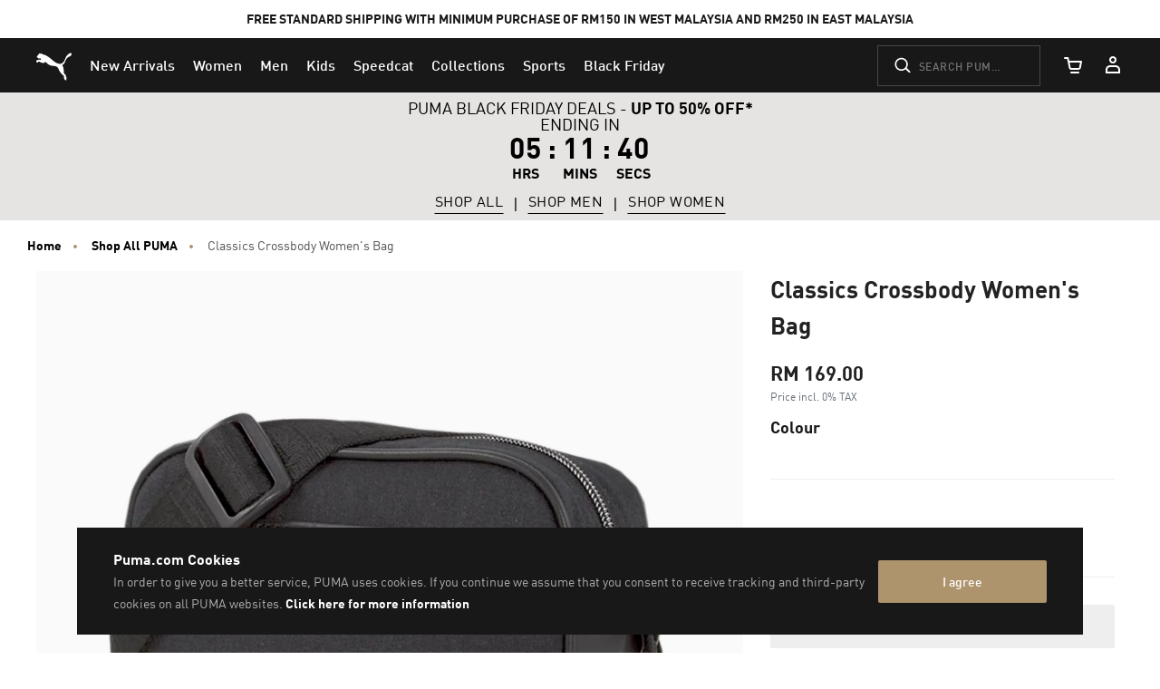

--- FILE ---
content_type: text/javascript; charset=utf-8
request_url: https://p.cquotient.com/pebble?tla=bcwr-MY&activityType=viewProduct&callback=CQuotient._act_callback0&cookieId=bcPEySKxutBPVu4Tk1CGgBXaET&userId=&emailId=&product=id%3A%3A078744%7C%7Csku%3A%3A4064536407852%7C%7Ctype%3A%3A%7C%7Calt_id%3A%3A&realm=BCWR&siteId=MY&instanceType=prd&locale=en_MY&referrer=&currentLocation=https%3A%2F%2Fmy.puma.com%2Fmy%2Fen%2Fpd%2Fclassics-crossbody-womens-bag%2F078744.html&ls=true&_=1764672492593&v=v3.1.3&fbPixelId=__UNKNOWN__&json=%7B%22cookieId%22%3A%22bcPEySKxutBPVu4Tk1CGgBXaET%22%2C%22userId%22%3A%22%22%2C%22emailId%22%3A%22%22%2C%22product%22%3A%7B%22id%22%3A%22078744%22%2C%22sku%22%3A%224064536407852%22%2C%22type%22%3A%22%22%2C%22alt_id%22%3A%22%22%7D%2C%22realm%22%3A%22BCWR%22%2C%22siteId%22%3A%22MY%22%2C%22instanceType%22%3A%22prd%22%2C%22locale%22%3A%22en_MY%22%2C%22referrer%22%3A%22%22%2C%22currentLocation%22%3A%22https%3A%2F%2Fmy.puma.com%2Fmy%2Fen%2Fpd%2Fclassics-crossbody-womens-bag%2F078744.html%22%2C%22ls%22%3Atrue%2C%22_%22%3A1764672492593%2C%22v%22%3A%22v3.1.3%22%2C%22fbPixelId%22%3A%22__UNKNOWN__%22%7D
body_size: 395
content:
/**/ typeof CQuotient._act_callback0 === 'function' && CQuotient._act_callback0([{"k":"__cq_uuid","v":"bcPEySKxutBPVu4Tk1CGgBXaET","m":34128000},{"k":"__cq_bc","v":"%7B%22bcwr-MY%22%3A%5B%7B%22id%22%3A%22078744%22%2C%22sku%22%3A%224064536407852%22%7D%5D%7D","m":2592000},{"k":"__cq_seg","v":"0~0.00!1~0.00!2~0.00!3~0.00!4~0.00!5~0.00!6~0.00!7~0.00!8~0.00!9~0.00","m":2592000}]);

--- FILE ---
content_type: text/javascript; charset=utf-8
request_url: https://e.cquotient.com/recs/bcwr-MY/product-to-product?callback=CQuotient._callback1&_=1764672492597&_device=mac&userId=&cookieId=bcPEySKxutBPVu4Tk1CGgBXaET&emailId=&anchors=id%3A%3A078744%7C%7Csku%3A%3A%7C%7Ctype%3A%3A%7C%7Calt_id%3A%3A&slotId=pdp_content_slot_above_product_story&slotConfigId=EXPLORE%20SIMILAR&slotConfigTemplate=slots%2Frecommendation%2Fproduct-carousel-component.isml&ccver=1.03&realm=BCWR&siteId=MY&instanceType=prd&v=v3.1.3&json=%7B%22userId%22%3A%22%22%2C%22cookieId%22%3A%22bcPEySKxutBPVu4Tk1CGgBXaET%22%2C%22emailId%22%3A%22%22%2C%22anchors%22%3A%5B%7B%22id%22%3A%22078744%22%2C%22sku%22%3A%22%22%2C%22type%22%3A%22%22%2C%22alt_id%22%3A%22%22%7D%5D%2C%22slotId%22%3A%22pdp_content_slot_above_product_story%22%2C%22slotConfigId%22%3A%22EXPLORE%20SIMILAR%22%2C%22slotConfigTemplate%22%3A%22slots%2Frecommendation%2Fproduct-carousel-component.isml%22%2C%22ccver%22%3A%221.03%22%2C%22realm%22%3A%22BCWR%22%2C%22siteId%22%3A%22MY%22%2C%22instanceType%22%3A%22prd%22%2C%22v%22%3A%22v3.1.3%22%7D
body_size: 86
content:
/**/ typeof CQuotient._callback1 === 'function' && CQuotient._callback1({"product-to-product":{"displayMessage":"product-to-product","recs":[],"recoUUID":"9c98e71d-07dd-44d5-bb3d-3091977204b8"}});

--- FILE ---
content_type: text/javascript; charset=utf-8
request_url: https://r.cquotient.com/recs/bcwr-MY/product-to-product-pdp-my?callback=CQuotient._callback2&_device=mac&userId=&cookieId=bcPEySKxutBPVu4Tk1CGgBXaET&emailId=&anchors=id%3A%3A078744%7C%7Csku%3A%3A%7C%7Ctype%3A%3A%7C%7Calt_id%3A%3A&slotId=pdp-global-recommendations&slotConfigId=OWN%20THE%20LOOK%20(ON%20ALL%20PRODUCT%20PDP%20-%20BOTTOM)&slotConfigTemplate=slots%2Frecommendation%2Fproduct-carousel-component.isml&ccver=1.03&realm=BCWR&siteId=MY&instanceType=prd&v=v3.1.3&json=%7B%22userId%22%3A%22%22%2C%22cookieId%22%3A%22bcPEySKxutBPVu4Tk1CGgBXaET%22%2C%22emailId%22%3A%22%22%2C%22anchors%22%3A%5B%7B%22id%22%3A%22078744%22%2C%22sku%22%3A%22%22%2C%22type%22%3A%22%22%2C%22alt_id%22%3A%22%22%7D%5D%2C%22slotId%22%3A%22pdp-global-recommendations%22%2C%22slotConfigId%22%3A%22OWN%20THE%20LOOK%20(ON%20ALL%20PRODUCT%20PDP%20-%20BOTTOM)%22%2C%22slotConfigTemplate%22%3A%22slots%2Frecommendation%2Fproduct-carousel-component.isml%22%2C%22ccver%22%3A%221.03%22%2C%22realm%22%3A%22BCWR%22%2C%22siteId%22%3A%22MY%22%2C%22instanceType%22%3A%22prd%22%2C%22v%22%3A%22v3.1.3%22%7D
body_size: 97
content:
/**/ typeof CQuotient._callback2 === 'function' && CQuotient._callback2({"product-to-product-pdp-my":{"displayMessage":"product-to-product-pdp-my","recs":[],"recoUUID":"14e79f71-d065-4b63-8401-f1468383825c"}});